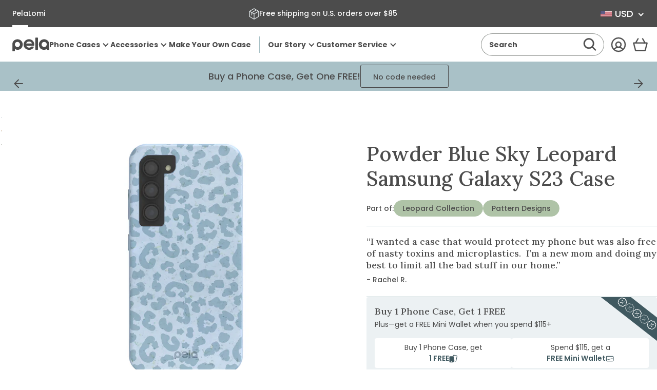

--- FILE ---
content_type: text/html; charset=utf-8
request_url: https://pelacase.com/collections/animal-collection/name-sky-leopard?view=product-options
body_size: 385
content:

<option data-color="powder_blue"
		data-title="Powder Blue Sky Leopard iPhone 12 Pro Max Case"
		data-available="true"
		data-id="40236274548824"
		value="/products/powder-blue-sky-leopard-eco-friendly-iphone-12-pro-max-case">iPhone 12 Pro Max</option><option data-color="powder_blue"
		data-title="Powder Blue Sky Leopard iPhone 14 Pro Case"
		data-available="true"
		data-id="40215475716184"
		value="/products/powder-blue-sky-leopard-eco-friendly-iphone-14-pro-case">iPhone 14 Pro</option><option data-color="powder_blue"
		data-title="Powder Blue Sky Leopard iPhone 14 Case"
		data-available="true"
		data-id="40215476011096"
		value="/products/powder-blue-sky-leopard-eco-friendly-iphone-14-case">iPhone 14</option><option data-color="powder_blue"
		data-title="Powder Blue Sky Leopard iPhone 11 Case"
		data-available="true"
		data-id="40215475552344"
		value="/products/powder-blue-sky-leopard-eco-friendly-iphone-11-case">iPhone 11</option><option data-color="powder_blue"
		data-title="Powder Blue Sky Leopard iPhone XR Case"
		data-available="true"
		data-id="40215475585112"
		value="/products/powder-blue-sky-leopard-eco-friendly-iphone-xr-case">iPhone XR</option><option data-color="powder_blue"
		data-title="Powder Blue Sky Leopard iPhone 13 Case"
		data-available="true"
		data-id="40215475519576"
		value="/products/powder-blue-sky-leopard-eco-friendly-iphone-13-case">iPhone 13</option><option data-color="powder_blue"
		data-title="Powder Blue Sky Leopard iPhone 11 Pro Case"
		data-available="true"
		data-id="40215476043864"
		value="/products/powder-blue-sky-leopard-eco-friendly-iphone-11-pro-case">iPhone 11 Pro</option><option data-color="powder_blue"
		data-title="Powder Blue Sky Leopard iPhone 13 Pro Max Case"
		data-available="true"
		data-id="40215475748952"
		value="/products/powder-blue-sky-leopard-eco-friendly-iphone-13-pro-max-case">iPhone 13 Pro Max</option><option data-color="powder_blue"
		data-title="Powder Blue Sky Leopard Samsung Galaxy S23+(Plus) Case"
		data-available="true"
		data-id="40236274647128"
		value="/products/powder-blue-sky-leopard-eco-friendly-samsung-galaxy-s23-plus-case">Samsung Galaxy S23+(Plus)</option><option data-color="powder_blue"
		data-title="Powder Blue Sky Leopard iPhone 14 Plus Case"
		data-available="true"
		data-id="40236274614360"
		value="/products/powder-blue-sky-leopard-eco-friendly-iphone-14-plus-case">iPhone 14 Plus</option><option data-color="powder_blue"
		data-title="Powder Blue Sky Leopard Samsung Galaxy S22 Case"
		data-available="true"
		data-id="40236274516056"
		value="/products/powder-blue-sky-leopard-eco-friendly-samsung-galaxy-s22-case">Samsung Galaxy S22</option><option data-color="powder_blue"
		data-title="Powder Blue Sky Leopard Samsung Galaxy S21 Case"
		data-available="true"
		data-id="40236274417752"
		value="/products/powder-blue-sky-leopard-eco-friendly-samsung-galaxy-s21-case">Samsung Galaxy S21</option><option data-color="powder_blue"
		data-title="Powder Blue Sky Leopard Google Pixel 6 Case"
		data-available="true"
		data-id="40236274024536"
		value="/products/powder-blue-sky-leopard-eco-friendly-google-pixel-6-case">Google Pixel 6</option><option data-color="powder_blue"
		data-title="Powder Blue Sky Leopard iPhone 6/6s/7/8/SE Case"
		data-available="true"
		data-id="40215475781720"
		value="/products/powder-blue-sky-leopard-eco-friendly-iphone-6-6s-7-8-se-case">iPhone 6/6s/7/8/SE</option><option data-color="powder_blue"
		data-title="Powder Blue Sky Leopard iPhone 12/ iPhone 12 Pro Case"
		data-available="true"
		data-id="40215475650648"
		value="/products/powder-blue-sky-leopard-eco-friendly-iphone-12-iphone-12-pro-case">iPhone 12/ iPhone 12 Pro</option><option data-color="powder_blue"
		data-title="Powder Blue Sky Leopard Google Pixel 6a Case"
		data-available="true"
		data-id="40215475912792"
		value="/products/powder-blue-sky-leopard-eco-friendly-google-pixel-6a-case">Google Pixel 6a</option><option data-color="powder_blue"
		data-title="Powder Blue Sky Leopard Samsung Galaxy S23 Case"
		data-available="true"
		data-id="40215475814488"
		value="/products/powder-blue-sky-leopard-eco-friendly-samsung-galaxy-s23-case">Samsung Galaxy S23</option><option data-color="powder_blue"
		data-title="Powder Blue Sky Leopard Google Pixel 7 Case"
		data-available="true"
		data-id="40215475617880"
		value="/products/powder-blue-sky-leopard-eco-friendly-google-pixel-7-case">Google Pixel 7</option><option data-color="powder_blue"
		data-title="Powder Blue Sky Leopard iPhone 12 Mini Case"
		data-available="true"
		data-id="40215475486808"
		value="/products/powder-blue-sky-leopard-eco-friendly-iphone-12-mini-case">iPhone 12 Mini</option><option data-color="powder_blue"
		data-title="Powder Blue Sky Leopard Google Pixel 7 Pro Case"
		data-available="true"
		data-id="40215475683416"
		value="/products/powder-blue-sky-leopard-eco-friendly-google-pixel-7-pro-case">Google Pixel 7 Pro</option><option data-color="powder_blue"
		data-title="Powder Blue Sky Leopard iPhone 13 Pro Case"
		data-available="true"
		data-id="40215476076632"
		value="/products/powder-blue-sky-leopard-eco-friendly-iphone-13-pro-case">iPhone 13 Pro</option><option data-color="powder_blue"
		data-title="Powder Blue Sky Leopard iPhone 14 Pro Max Case"
		data-available="true"
		data-id="40215475880024"
		value="/products/powder-blue-sky-leopard-eco-friendly-iphone-14-pro-max-case">iPhone 14 Pro Max</option><option data-color="powder_blue"
		data-title="Powder Blue Sky Leopard iPhone 13 Mini Case"
		data-available="true"
		data-id="40215475978328"
		value="/products/powder-blue-sky-leopard-eco-friendly-iphone-13-mini-case">iPhone 13 Mini</option>

--- FILE ---
content_type: text/javascript; charset=utf-8
request_url: https://pelacase.com/products/powder-blue-sky-leopard-eco-friendly-samsung-galaxy-s23-case.js
body_size: 1163
content:
{"id":7356405973080,"title":"Powder Blue Sky Leopard Samsung Galaxy S23 Case","handle":"powder-blue-sky-leopard-eco-friendly-samsung-galaxy-s23-case","description":"\u003cp\u003eBeautifully designed, Pela cases are the world's first truly sustainable phone case. They are durable enough to protect your phone from drops and scratches and are also compostable!\u003c\/p\u003e","published_at":"2023-03-16T09:10:57-04:00","created_at":"2023-03-06T10:24:23-05:00","vendor":"Pela Case","type":"Samsung Galaxy S23","tags":["art-type:Print","collection:Leopard","excludeFromCollection","Made to Order","made-in:north-america","name:Sky Leopard","Phone Case","phone_bogo","product_notice_2","protection-level:2"],"price":6500,"price_min":6500,"price_max":6500,"available":true,"price_varies":false,"compare_at_price":6500,"compare_at_price_min":6500,"compare_at_price_max":6500,"compare_at_price_varies":false,"variants":[{"id":40215475814488,"title":"Default Title","option1":"Default Title","option2":null,"option3":null,"sku":"blank:13704-S23-POWDERBLUE-AOD:SKY-LEOPARD","requires_shipping":true,"taxable":true,"featured_image":null,"available":true,"name":"Powder Blue Sky Leopard Samsung Galaxy S23 Case","public_title":null,"options":["Default Title"],"price":6500,"weight":0,"compare_at_price":6500,"inventory_quantity":-10,"inventory_management":null,"inventory_policy":"deny","barcode":null,"quantity_rule":{"min":1,"max":null,"increment":1},"quantity_price_breaks":[],"requires_selling_plan":false,"selling_plan_allocations":[]}],"images":["\/\/cdn.shopify.com\/s\/files\/1\/0078\/1032\/products\/SKY-LEOPARD_S23_PowderBlue.jpg?v=1762272821","\/\/cdn.shopify.com\/s\/files\/1\/0078\/1032\/products\/1074732F-DD03-454D-9E24-D7F61141CF96_0ed803ca-6dde-4ca3-9f1a-735fa91b4af1.jpg?v=1680787470","\/\/cdn.shopify.com\/s\/files\/1\/0078\/1032\/products\/64FD5A62-3A28-48D1-B37C-672095BD71C4_509d1cf5-7c3d-40de-9916-d80281f81a0d.jpg?v=1680787470"],"featured_image":"\/\/cdn.shopify.com\/s\/files\/1\/0078\/1032\/products\/SKY-LEOPARD_S23_PowderBlue.jpg?v=1762272821","options":[{"name":"Title","position":1,"values":["Default Title"]}],"url":"\/products\/powder-blue-sky-leopard-eco-friendly-samsung-galaxy-s23-case","media":[{"alt":null,"id":22881600307288,"position":1,"preview_image":{"aspect_ratio":1.0,"height":2000,"width":2000,"src":"https:\/\/cdn.shopify.com\/s\/files\/1\/0078\/1032\/products\/SKY-LEOPARD_S23_PowderBlue.jpg?v=1762272821"},"aspect_ratio":1.0,"height":2000,"media_type":"image","src":"https:\/\/cdn.shopify.com\/s\/files\/1\/0078\/1032\/products\/SKY-LEOPARD_S23_PowderBlue.jpg?v=1762272821","width":2000},{"alt":null,"id":22903700881496,"position":2,"preview_image":{"aspect_ratio":1.0,"height":2000,"width":2000,"src":"https:\/\/cdn.shopify.com\/s\/files\/1\/0078\/1032\/products\/1074732F-DD03-454D-9E24-D7F61141CF96_0ed803ca-6dde-4ca3-9f1a-735fa91b4af1.jpg?v=1680787470"},"aspect_ratio":1.0,"height":2000,"media_type":"image","src":"https:\/\/cdn.shopify.com\/s\/files\/1\/0078\/1032\/products\/1074732F-DD03-454D-9E24-D7F61141CF96_0ed803ca-6dde-4ca3-9f1a-735fa91b4af1.jpg?v=1680787470","width":2000},{"alt":null,"id":22903700914264,"position":3,"preview_image":{"aspect_ratio":1.0,"height":2000,"width":2000,"src":"https:\/\/cdn.shopify.com\/s\/files\/1\/0078\/1032\/products\/64FD5A62-3A28-48D1-B37C-672095BD71C4_509d1cf5-7c3d-40de-9916-d80281f81a0d.jpg?v=1680787470"},"aspect_ratio":1.0,"height":2000,"media_type":"image","src":"https:\/\/cdn.shopify.com\/s\/files\/1\/0078\/1032\/products\/64FD5A62-3A28-48D1-B37C-672095BD71C4_509d1cf5-7c3d-40de-9916-d80281f81a0d.jpg?v=1680787470","width":2000}],"requires_selling_plan":false,"selling_plan_groups":[]}

--- FILE ---
content_type: application/javascript; charset=utf-8
request_url: https://cdn.jsdelivr.net/npm/hacktimer@1.1.3/HackTimer.js
body_size: 835
content:
(function (workerScript) {
	if (!/MSIE 10/i.test (navigator.userAgent)) {
		try {
			var blob = new Blob (["\
var fakeIdToId = {};\
onmessage = function (event) {\
	var data = event.data,\
		name = data.name,\
		fakeId = data.fakeId,\
		time;\
	if(data.hasOwnProperty('time')) {\
		time = data.time;\
	}\
	switch (name) {\
		case 'setInterval':\
			fakeIdToId[fakeId] = setInterval(function () {\
				postMessage({fakeId: fakeId});\
			}, time);\
			break;\
		case 'clearInterval':\
			if (fakeIdToId.hasOwnProperty (fakeId)) {\
				clearInterval(fakeIdToId[fakeId]);\
				delete fakeIdToId[fakeId];\
			}\
			break;\
		case 'setTimeout':\
			fakeIdToId[fakeId] = setTimeout(function () {\
				postMessage({fakeId: fakeId});\
				if (fakeIdToId.hasOwnProperty (fakeId)) {\
					delete fakeIdToId[fakeId];\
				}\
			}, time);\
			break;\
		case 'clearTimeout':\
			if (fakeIdToId.hasOwnProperty (fakeId)) {\
				clearTimeout(fakeIdToId[fakeId]);\
				delete fakeIdToId[fakeId];\
			}\
			break;\
	}\
}\
"]);
			// Obtain a blob URL reference to our worker 'file'.
			workerScript = window.URL.createObjectURL(blob);
		} catch (error) {
			/* Blob is not supported, use external script instead */
		}
	}
	var worker,
		fakeIdToCallback = {},
		lastFakeId = 0,
		maxFakeId = 0x7FFFFFFF, // 2 ^ 31 - 1, 31 bit, positive values of signed 32 bit integer
		logPrefix = 'HackTimer.js by turuslan: ';
	if (typeof (Worker) !== 'undefined') {
		function getFakeId () {
			do {
				if (lastFakeId == maxFakeId) {
					lastFakeId = 0;
				} else {
					lastFakeId ++;
				}
			} while (fakeIdToCallback.hasOwnProperty (lastFakeId));
			return lastFakeId;
		}
		try {
			worker = new Worker (workerScript);
			window.setInterval = function (callback, time /* , parameters */) {
				var fakeId = getFakeId ();
				fakeIdToCallback[fakeId] = {
					callback: callback,
					parameters: Array.prototype.slice.call(arguments, 2)
				};
				worker.postMessage ({
					name: 'setInterval',
					fakeId: fakeId,
					time: time
				});
				return fakeId;
			};
			window.clearInterval = function (fakeId) {
				if (fakeIdToCallback.hasOwnProperty(fakeId)) {
					delete fakeIdToCallback[fakeId];
					worker.postMessage ({
						name: 'clearInterval',
						fakeId: fakeId
					});
				}
			};
			window.setTimeout = function (callback, time /* , parameters */) {
				var fakeId = getFakeId ();
				fakeIdToCallback[fakeId] = {
					callback: callback,
					parameters: Array.prototype.slice.call(arguments, 2),
					isTimeout: true
				};
				worker.postMessage ({
					name: 'setTimeout',
					fakeId: fakeId,
					time: time
				});
				return fakeId;
			};
			window.clearTimeout = function (fakeId) {
				if (fakeIdToCallback.hasOwnProperty(fakeId)) {
					delete fakeIdToCallback[fakeId];
					worker.postMessage ({
						name: 'clearTimeout',
						fakeId: fakeId
					});
				}
			};
			worker.onmessage = function (event) {
				var data = event.data,
					fakeId = data.fakeId,
					request,
					parameters,
					callback;
				if (fakeIdToCallback.hasOwnProperty(fakeId)) {
					request = fakeIdToCallback[fakeId];
					callback = request.callback;
					parameters = request.parameters;
					if (request.hasOwnProperty ('isTimeout') && request.isTimeout) {
						delete fakeIdToCallback[fakeId];
					}
				}
				if (typeof (callback) === 'string') {
					try {
						callback = new Function (callback);
					} catch (error) {
						console.log (logPrefix + 'Error parsing callback code string: ', error);
					}
				}
				if (typeof (callback) === 'function') {
					callback.apply (window, parameters);
				}
			};
			worker.onerror = function (event) {
				console.log (event);
			};
		} catch (error) {
			console.log (logPrefix + 'Initialisation failed');
			console.error (error);
		}
	} else {
		console.log (logPrefix + 'Initialisation failed - HTML5 Web Worker is not supported');
	}
}) ('HackTimerWorker.js');


--- FILE ---
content_type: text/javascript; charset=utf-8
request_url: https://cdn.intelligems.io/esm/3767fe69cc98/ig_standard_1769549070203.index.CXtVUHXk.js
body_size: 3496
content:
import{g as D,T as V}from"./ig_standard_1769549070203.index.yj2PAtSO.js";import{H as U,o as W,J as F,al as $,ag as M,e as E,Q as N,as as B,aE as L}from"./bundle.js";import{f as P}from"./ig_standard_1769549070203.currency.DGvmPHkY.js";class w{initialized=!1;name;config;experience;constructor(e,t){this.name=e.integration.name,this.config=JSON.parse(JSON.stringify(e)),this.experience=t}get enabled(){return this.config.enabled}}class C{constructor(){}}class x{widget;constructor(e){this.widget=e}}class T extends x{constructor(e){super(e)}getProductId(){const e=this.getVariantId();if(!e)return;const t=U(e.toString());if(t)return parseFloat(t)}getVariantId(){const e=W.ifLoadedSync(),t=document.querySelector(".igRecharge");if(!t)return;const i=t.getAttribute("data-variant-id");if(i)return parseFloat(i);if("action"in t&&F(t)){const n=$(e,t,(r,a)=>M(r,a.toString()));return n?.variantId?parseFloat(n.variantId):void 0}}getProduct(){return this.getProductId()}getExternalProductId(){return this.getProductId()}get onetimeMessage(){return""}get subscribeMessage(){return""}overrideRecharge(){}}class q extends C{constructor(){super()}get widgets(){return[new T(void 0)]}getWidgetFromButton(e){if(e.closest(".igRecharge"))return new T(void 0)}}class R extends x{constructor(e){super(e)}getProduct(){return this.widget.productData}getVariantId(){return this.widget.state.selectedVariantId}getProductId(){return this.widget.productId}getExternalProductId(){return this.widget.productData?.external_product_id}get onetimeMessage(){return""}get subscribeMessage(){return""}overrideRecharge(){window.ReChargeWidget&&(window.ReChargeWidget.getWidget(this.widget.productId).updateGeneralPriceDisplay=(e,t)=>{t.forEach(i=>{i.classList.add("recharge-inner-most-price")})})}}class G extends C{constructor(){super()}getProductId(){window.ReChargeWidget}get widgets(){const e=[],t=window.ReChargeWidget.getWidgets();for(const i of t)e.push(new R(i));return e}getWidgetFromButton(e){const t=new RegExp(/.*product_(\d+)_.*/,"i");let i,n;if(n=e.querySelector("label"),n||(n=e.closest("label")),e.tagName.toLowerCase()==="input"&&(n=e),!n)return;let r=n.querySelector("input");if(r||(r=n.parentElement?.querySelector("input")||null),r||e.tagName.toLowerCase()==="input"&&(r=e),!!r&&(t.test(r.id)&&(i=r.id.match(t)[1]),i&&window.ReChargeWidget)){const a=window.ReChargeWidget.getWidget(Number(i));return new R(a)}}}class Q extends x{constructor(e){super(e)}getProductId(){return this.widget.product?.id||this.widget.config?.productId}getVariantId(){return this.widget.state.variant}getProduct(){return this.widget.product}getExternalProductId(){return this.widget.product?.external_product_id}get onetimeMessage(){return this.widget.widgetSettings?.onetime_message}get subscribeMessage(){return this.widget.widgetSettings?.subscribe_message}overrideRecharge(){}}class k extends C{constructor(){super()}get widgets(){const e=[];if(window.Recharge){for(const t of Object.values(window.Recharge.widgets))e.push(new Q(t));return e}}getWidgetFromButton(e){const t=e.closest('[id*="RechargeWindow"]')||e.closest('[id*="RechargeWidget"]');if(window.Recharge&&t){const i=t.id.split("_").pop()||void 0;if(i){const n=window.Recharge.widgets[i];return new Q(n)}}}}const A=()=>{const d=document.querySelector(".igRecharge");if(window.Recharge)return new k;if(window.ReChargeWidget&&window.ReChargeWidget.getWidgets().length>0&&window.ReChargeWidget.getWidgets()[0].widgetInstance?.version==="3.2.19")return new G;if(d)return new q};class z extends w{_singleSubscribed=!1;_subSubscribed=!1;_initialUpdates=[];_debug=!1;constructor(e,t){super(e,t),this._initializeSettings(),this._initialUpdates=[]}_initializeSettings=()=>{this.config.integration.globalSettings||(this.config.integration.globalSettings={}),this.config.integration.globalSettings?.singlePurchaseQuerySelectors||(this.config.integration.globalSettings.singlePurchaseQuerySelectors=[]),this.config.integration.globalSettings?.subscribeAndSaveQuerySelectors||(this.config.integration.globalSettings.subscribeAndSaveQuerySelectors=[]),this.config.integration.globalSettings?.subscribeAndSavePriceQuerySelectors||(this.config.integration.globalSettings.subscribeAndSavePriceQuerySelectors=[]),this.config.integration.globalSettings?.subscribeAndSavePercentageQuerySelectors||(this.config.integration.globalSettings.subscribeAndSavePercentageQuerySelectors=[]),this.config.integration.globalSettings?.singlePurchasePriceQuerySelectors||(this.config.integration.globalSettings.singlePurchasePriceQuerySelectors=[]),this.config.integration.globalSettings?.installmentPriceQuerySelectors||(this.config.integration.globalSettings.installmentPriceQuerySelectors=[]),this.config.integration.globalSettings.singlePurchaseQuerySelectors=this.config.integration.globalSettings.singlePurchaseQuerySelectors.concat([".igSinglePurchase",".rc-option__onetime",".rc-option .rc_widget__option .rc_widget__option--onetime",".onetime-radio",".rc-widget input[value='onetime']"]),this.config.integration.globalSettings.subscribeAndSaveQuerySelectors=this.config.integration.globalSettings.subscribeAndSaveQuerySelectors.concat([".igSubscribeAndSave",".rc-option__subsave",".subscription-radio"]),this.config.integration.globalSettings.subscribeAndSavePriceQuerySelectors=this.config.integration.globalSettings.subscribeAndSavePriceQuerySelectors.concat([".igSubscribeAndSaveNewPrice",".rc-radio__price",".rc_widget__price--subsave"]),this.config.integration.globalSettings.subscribeAndSavePercentageQuerySelectors=this.config.integration.globalSettings.subscribeAndSavePercentageQuerySelectors.concat([".igSubscribeAndSavePercentage",".rc-radio__subscription",".rc_widget__option__discount"]),this.config.integration.globalSettings.singlePurchasePriceQuerySelectors=this.config.integration.globalSettings.singlePurchasePriceQuerySelectors.concat([".igSinglePurchaseNewPrice",".onetime-radio > span",".rc_widget__price--onetime"])};debug(...e){this._debug&&console.log("[IG RECHARGE] ",...e)}initializeAfterDom(){}_updateSelections(e,t){let i;e.getExternalProductId()?i=e.getExternalProductId()?.toString():e.getProductId()&&(i=e.getProductId()?.toString());const n=e.getVariantId()?.toString();if(!(!i||!n)){if(this.config.integration.globalSettings.installmentPriceQuerySelectors.length>0){const r=D(n);if(r){const a=E(this.experience);if(a)for(const l of this.config.integration.globalSettings.installmentPriceQuerySelectors){const c=document.querySelectorAll(l);for(const b of c){const o=r.productVariant.variationPrices.find(s=>s.name===a.name);if(o&&o.subscriptionDiscount!==void 0&&o.subscriptionDiscount!==null){let s;t?s=P(Number(o.price)*((100-Number(o.subscriptionDiscount))/100)/4,b):s=P(Number(o.price)/4,b),b.innerHTML=s}}}}}if(!t){S.SELECTED_SUBSCRIBE_AND_SAVES=S.SELECTED_SUBSCRIBE_AND_SAVES.filter(r=>r.productId!==i&&r.variantId!==n);return}S.SELECTED_SUBSCRIBE_AND_SAVES.some(r=>r.productId===i&&r.variantId===n)||(S.SELECTED_SUBSCRIBE_AND_SAVES.push({productId:i,variantId:n}),this.debug("Selected Subscribe and Saves",S.SELECTED_SUBSCRIBE_AND_SAVES))}}_onSingleClick(e){const t=A();if(!t)return;const i=t.getWidgetFromButton(e);i&&(this.debug("RECHARGE SINGLE",e),this._updateSelections(i,!1)),this.earlyUpdateDom()}_onSubClick(e){const t=A();if(!t)return;const i=t.getWidgetFromButton(e);i&&(this.debug("Sub Clicked"),this._updateSelections(i,!0)),this.earlyUpdateDom()}earlyUpdateDom(){const e=N.ifLoadedSync(),t=B.ifLoadedSync();if(!e||!t)return;const i=A();if(!this._singleSubscribed||!this._subSubscribed){if(!this._singleSubscribed&&this.config.integration.globalSettings.singlePurchaseQuerySelectors)for(const n of this.config.integration.globalSettings.singlePurchaseQuerySelectors){const r=document.querySelectorAll(n);for(const a of r)a.addEventListener("click",l=>this._onSingleClick(l.target),{}),this._singleSubscribed=!0,this.debug("Subscribed to RechargeWindow SinglePurchase Button")}if(!this._subSubscribed&&this.config.integration.globalSettings.subscribeAndSaveQuerySelectors)for(const n of this.config.integration.globalSettings.subscribeAndSaveQuerySelectors){const r=document.querySelectorAll(n);for(const a of r)a.addEventListener("click",async l=>{this._onSubClick(l.target)}),this._subSubscribed=!0,this.debug("Subscribed to RechargeWindow SubscriptionPurchase Button")}}if(!(!i||!i.widgets)){for(const n of i.widgets){n.overrideRecharge();let r;n.getExternalProductId()?r=n.getExternalProductId()?.toString():n.getProductId()&&(r=n.getProductId()?.toString());const a=n.getVariantId()?.toString();if(!r||!a)return;this._initialUpdates&&!this._initialUpdates.includes(a)&&(this._initialUpdates.length===0&&(this.config?.experienceSettings?.isSubDefault?this._updateSelections(n,!0):this._updateSelections(n,!1)),this._initialUpdates.push(a));const l=D(a);if(!l)continue;const c=E(l.experience);if(!c)continue;const b=n.subscribeMessage,o=this.config.experienceSettings?.variationSettings?.find(m=>m.variationId===c.id);let s,g,h;if(o&&(s=o.preSubscribeText,g=o.postSubscribeText,h=o.oneTimeMessage),b||s||g||S.PRICE_SPLITTING_ENABLED)for(const m of this.config.integration.globalSettings.subscribeAndSavePercentageQuerySelectors){const v=document.querySelectorAll(m);for(const p of v){const u=l.productVariant.variationPrices.find(f=>f.name===c.name);if(u&&u.subscriptionDiscount!==void 0&&u.subscriptionDiscount!==null){if(S.PRICE_SPLITTING_ENABLED){e.DomPriceDom.Price.updatePriceInDom(p,u.subscriptionDiscount,`intelli-span_${u.subscriptionDiscount}`);continue}let f;if(s||g?f=`${s||""}${u.subscriptionDiscount===0?"":` ${u.subscriptionDiscount}%`} ${g||""}`:b&&(f=`${b} ${u.subscriptionDiscount}% `),f){const _=`intelli-span_${f}`;p.getElementsByClassName(_).length>0||e.DomPriceDom.Price.updatePriceInDom(p,f,_)}}}}const I=h!==void 0?h:n.onetimeMessage;if(I!==void 0){for(const m of this.config.integration.globalSettings.singlePurchasePriceQuerySelectors){const v=document.querySelectorAll(m);for(const p of v){const u=l.productVariant.variationPrices.find(f=>f.name===c.name);if(u&&u.subscriptionDiscount){if(S.PRICE_SPLITTING_ENABLED){e.DomPriceDom.Price.updatePriceInDom(p,u.price,`intelli-span_${u.price}`);continue}const f=`${I} ${P(u.price,p)}`,_=`intelli-span_${f}`;p.getElementsByClassName(_).length>0||e.DomPriceDom.Price.updatePriceInDom(p,f,_)}}}for(const m of this.config.integration.globalSettings.subscribeAndSavePriceQuerySelectors){const v=document.querySelectorAll(m);for(const p of v){const u=l.productVariant.variationPrices.find(f=>f.name===c.name);if(u&&u.subscriptionDiscount!==void 0&&u.subscriptionDiscount!==null){const f=Number(u.price)*((100-Number(u.subscriptionDiscount))/100);if(S.PRICE_SPLITTING_ENABLED){e.DomPriceDom.Price.updatePriceInDom(p,f,`intelli-span_${f}`);continue}const _=P(f,p),y=`intelli-span_${_}`;p.getElementsByClassName(y).length>0||e.DomPriceDom.Price.updatePriceInDom(p,_,y)}}}}}e.DomPriceDom.Price.updateDisplayPrices(void 0,!0),L()}}lateUpdateDom(){}}class O extends w{_singleSubscribed=!1;_subSubscribed=!1;_initialUpdates=[];variantId;productId;_debug=!1;constructor(e,t){super(e,t),this._initializeSettings(),this._initialUpdates=[]}_initializeSettings=()=>{this.config.integration.globalSettings||(this.config.integration.globalSettings={}),this.config.integration.globalSettings?.singlePurchaseQuerySelectors||(this.config.integration.globalSettings.singlePurchaseQuerySelectors=[]),this.config.integration.globalSettings?.subscribeAndSaveQuerySelectors||(this.config.integration.globalSettings.subscribeAndSaveQuerySelectors=[]),this.config.integration.globalSettings?.subscribeAndSavePriceQuerySelectors||(this.config.integration.globalSettings.subscribeAndSavePriceQuerySelectors=[]),this.config.integration.globalSettings?.subscribeAndSavePercentageQuerySelectors||(this.config.integration.globalSettings.subscribeAndSavePercentageQuerySelectors=[]),this.config.integration.globalSettings?.singlePurchasePriceQuerySelectors||(this.config.integration.globalSettings.singlePurchasePriceQuerySelectors=[]),this.config.integration.globalSettings?.installmentPriceQuerySelectors||(this.config.integration.globalSettings.installmentPriceQuerySelectors=[]),this.config.integration.globalSettings.singlePurchaseQuerySelectors=this.config.integration.globalSettings.singlePurchaseQuerySelectors.concat([".igSinglePurchase","div.rtx_option--onetime"]),this.config.integration.globalSettings.subscribeAndSaveQuerySelectors=this.config.integration.globalSettings.subscribeAndSaveQuerySelectors.concat([".igSubscribeAndSave","div.rtx_option--sub"]),this.config.integration.globalSettings.subscribeAndSavePriceQuerySelectors=this.config.integration.globalSettings.subscribeAndSavePriceQuerySelectors.concat([".igSubscribeAndSaveNewPrice","div.rtx_option--sub .rtx_option_subheading","div.rtx_option--sub div.rtx_option_subheading span.button_money"]),this.config.integration.globalSettings.subscribeAndSavePercentageQuerySelectors=this.config.integration.globalSettings.subscribeAndSavePercentageQuerySelectors.concat([".igSubscribeAndSavePercentage","div.rtx_option--sub .savings-percent","div.rtx_option--sub div.rtx_option_heading span.savings-percent"]),this.config.integration.globalSettings.singlePurchasePriceQuerySelectors=this.config.integration.globalSettings.singlePurchasePriceQuerySelectors.concat([".igSinglePurchaseNewPrice","div.rtx_option--onetime .rtx_option_subheading","div.rtx_option--onetime div.rtx_option_subheading span.button_money"]),this.productId=document.querySelector('div.rtxn-block > input[name="id"]')?.id.split("_").pop(),this.variantId=document.querySelector('div.rtxn-block > input[name="id"]')?.value};debug(...e){this._debug&&console.log("[IG StayAi] ",...e)}initializeAfterDom(){}_updateSelections(e){if(!(!this.productId||!this.variantId)){if(this.config.integration.globalSettings.installmentPriceQuerySelectors.length>0){const t=D(this.variantId);if(t){const i=E(this.experience);if(i)for(const n of this.config.integration.globalSettings.installmentPriceQuerySelectors){const r=document.querySelectorAll(n);for(const a of r){const l=t.productVariant.variationPrices.find(c=>c.name===i.name);if(l&&l.subscriptionDiscount!==void 0&&l.subscriptionDiscount!==null){let c;e?c=P(Number(l.price)*((100-Number(l.subscriptionDiscount))/100)/4,a):c=P(Number(l.price)/4,a),a.innerHTML=c}}}}}if(!e){S.SELECTED_SUBSCRIBE_AND_SAVES=S.SELECTED_SUBSCRIBE_AND_SAVES.filter(t=>t.productId!==this.productId&&t.variantId!==this.variantId);return}S.SELECTED_SUBSCRIBE_AND_SAVES.some(t=>t.productId===this.productId&&t.variantId===this.variantId)||(S.SELECTED_SUBSCRIBE_AND_SAVES.push({productId:this.productId,variantId:this.variantId}),this.debug("Selected Subscribe and Saves",S.SELECTED_SUBSCRIBE_AND_SAVES))}}_onSingleClick(e){this.debug("Stay AI SINGLE",e),this._updateSelections(!1),this.earlyUpdateDom()}_onSubClick(e){this.debug("Sub Clicked",e),this._updateSelections(!0),this.earlyUpdateDom()}earlyUpdateDom(){const e=N.ifLoadedSync(),t=B.ifLoadedSync();if(!e||!t)return;if(!this._singleSubscribed||!this._subSubscribed){if(!this._singleSubscribed&&this.config.integration.globalSettings.singlePurchaseQuerySelectors)for(const c of this.config.integration.globalSettings.singlePurchaseQuerySelectors){const b=document.querySelectorAll(c);for(const o of b)o.addEventListener("click",s=>this._onSingleClick(s.target),{}),this._singleSubscribed=!0,this.debug("Subscribed to StayAi SinglePurchase Button")}if(!this._subSubscribed&&this.config.integration.globalSettings.subscribeAndSaveQuerySelectors)for(const c of this.config.integration.globalSettings.subscribeAndSaveQuerySelectors){const b=document.querySelectorAll(c);for(const o of b)o.addEventListener("click",s=>{this._onSubClick(s.target)}),this._subSubscribed=!0,this.debug("Subscribed to StayAi SubscriptionPurchase Button")}}if(!this.productId||!this.variantId)return;this._initialUpdates&&!this._initialUpdates.includes(this.variantId)&&(this._initialUpdates.length===0&&(this.config?.experienceSettings?.isSubDefault?this._updateSelections(!0):this._updateSelections(!1)),this._initialUpdates.push(this.variantId));const i=D(this.variantId);if(!i)return;const n=E(i.experience);if(!n)return;const r=this.config.experienceSettings?.variationSettings?.find(c=>c.variationId===n.id);let a,l;if(r&&(a=r.preSubscribeText,l=r.postSubscribeText,r.oneTimeMessage),a||l||S.PRICE_SPLITTING_ENABLED)for(const c of this.config.integration.globalSettings.subscribeAndSavePercentageQuerySelectors){const b=document.querySelectorAll(c);for(const o of b){const s=i.productVariant.variationPrices.find(g=>g.name===n.name);if(s&&s.subscriptionDiscount!==void 0&&s.subscriptionDiscount!==null){if(S.PRICE_SPLITTING_ENABLED){e.DomPriceDom.Price.updatePriceInDom(o,s.subscriptionDiscount,`intelli-span_${s.subscriptionDiscount}`);continue}let g;if((a||l)&&(g=`${a||""}${s.subscriptionDiscount===0?"":` ${s.subscriptionDiscount}%`} ${l||""}`),g){const h=`intelli-span_${g}`;o.getElementsByClassName(h).length>0||e.DomPriceDom.Price.updatePriceInDom(o,g,h)}}}}for(const c of this.config.integration.globalSettings.singlePurchasePriceQuerySelectors){const b=document.querySelectorAll(c);for(const o of b){const s=i.productVariant.variationPrices.find(g=>g.name===n.name);if(s&&s.subscriptionDiscount){if(S.PRICE_SPLITTING_ENABLED){e.DomPriceDom.Price.updatePriceInDom(o,s.price,`intelli-span_${s.price}`);continue}const g=`${P(s.price,o)}`,h=`intelli-span_${g}`;o.getElementsByClassName(h).length>0||e.DomPriceDom.Price.updatePriceInDom(o,g,h)}}}for(const c of this.config.integration.globalSettings.subscribeAndSavePriceQuerySelectors){const b=document.querySelectorAll(c);for(const o of b){const s=i.productVariant.variationPrices.find(g=>g.name===n.name);if(s&&s.subscriptionDiscount!==void 0&&s.subscriptionDiscount!==null){const g=Number(s.price)*((100-Number(s.subscriptionDiscount))/100);if(S.PRICE_SPLITTING_ENABLED){e.DomPriceDom.Price.updatePriceInDom(o,g,`intelli-span_${g}`);continue}const h=P(g,o),I=`intelli-span_${h}`;o.getElementsByClassName(I).length>0||e.DomPriceDom.Price.updatePriceInDom(o,h,I)}}}e.DomPriceDom.Price.updateDisplayPrices(void 0,!0),L()}lateUpdateDom(){}}const H="span.upsell-price__now";class j extends w{constructor(e,t){super(e,t),this._initializeSettings()}productTitleMap=new Map;_initializeSettings(){(this.experience?._testProducts||[]).forEach(e=>{e?.title&&this.productTitleMap.set(e.title,e)}),this.initialized=!0}initializeAfterDom(){}earlyUpdateDom(){if(!this.initialized)return;document.querySelectorAll(H).forEach(t=>{if(!(t instanceof HTMLElement))return null;const i=this.getTitle(t);if(!i||!this.productTitleMap.has(i))return null;const n=this.productTitleMap.get(i);t.setAttribute("data-variant-id",n.variants[0].id)})}lateUpdateDom(){}getTitle(e){if(!(e instanceof HTMLElement))return null;const t=e?.closest("div.ocu-upsell__main")?.querySelector(".upsell-title p");return t instanceof HTMLElement?t.innerText?.replace(/\\n/g,"").trim():null}}const J=(d,e,t)=>{let i=d;switch(i.includes("-")&&(i=i.split("-")[0]),i){case"Recharge":return new z(e,t);case"StayAi":return new O(e,t);case"OneClickUpsell":return new j(e,t)}},K=d=>{const e=[];for(const t of d){const i=t.experienceIntegrations;if(i)for(const n of i){const r=J(n.integration.name,n,t);r&&e.push(r)}}V.PRICE_INTEGRATIONS=e},te=Object.freeze(Object.defineProperty({__proto__:null,initializeIntegrations:K},Symbol.toStringTag,{value:"Module"}));let S;const ie=d=>{S=d};export{S as IntegrationConfig,te as IntegrationManagers,ie as init};
//# sourceMappingURL=ig_standard_1769549070203.index.CXtVUHXk.js.map
